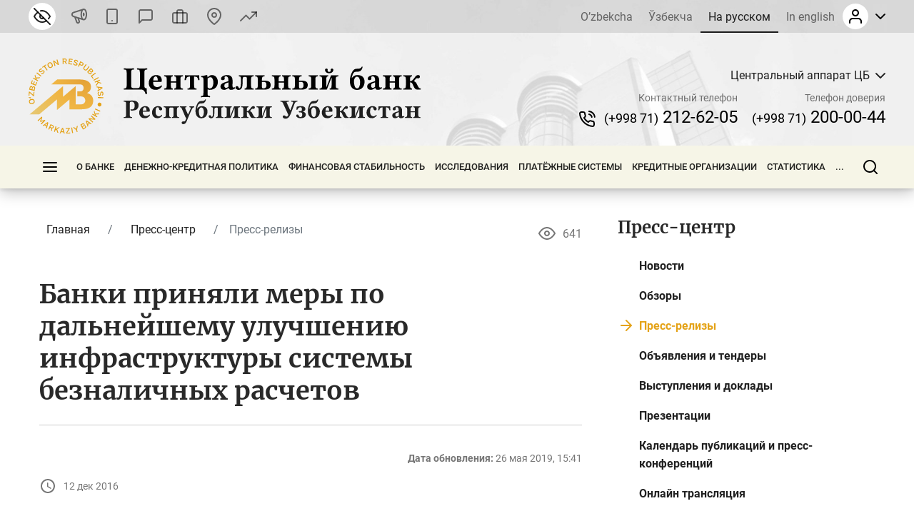

--- FILE ---
content_type: image/svg+xml
request_url: https://cbu.uz/bitrix/templates/main/img/svg/icon__select_hover.svg
body_size: 406
content:
<svg width="24" height="24" viewBox="0 0 24 24" fill="none" xmlns="http://www.w3.org/2000/svg">
<g id="icon/navigation/expand_more_24px">
<path id="icon/navigation/expand_more_24px_2" d="M15.8751 15L11.9951 11.12L8.1151 15C7.92827 15.1872 7.67462 15.2925 7.4101 15.2925C7.14558 15.2925 6.89193 15.1872 6.7051 15C6.3151 14.61 6.3151 13.98 6.7051 13.59L11.2951 8.99999C11.6851 8.60999 12.3151 8.60999 12.7051 8.99999L17.2951 13.59C17.6851 13.98 17.6851 14.61 17.2951 15C16.9051 15.38 16.2651 15.39 15.8751 15Z" fill="#FFC700"/>
</g>
</svg>


--- FILE ---
content_type: image/svg+xml
request_url: https://cbu.uz/bitrix/templates/main/img/svg/icon__users.svg
body_size: 1898
content:
<svg width="24" height="24" viewBox="0 0 24 24" fill="none" xmlns="http://www.w3.org/2000/svg">
<path fill-rule="evenodd" clip-rule="evenodd" d="M1.46447 15.4645C2.40215 14.5268 3.67392 14 5 14H13C14.3261 14 15.5979 14.5268 16.5355 15.4645C17.4732 16.4021 18 17.6739 18 19V21C18 21.5523 17.5523 22 17 22C16.4477 22 16 21.5523 16 21V19C16 18.2044 15.6839 17.4413 15.1213 16.8787C14.5587 16.3161 13.7956 16 13 16H5C4.20435 16 3.44129 16.3161 2.87868 16.8787C2.31607 17.4413 2 18.2044 2 19V21C2 21.5523 1.55228 22 1 22C0.447715 22 0 21.5523 0 21V19C0 17.6739 0.526784 16.4021 1.46447 15.4645Z" fill="black"/>
<path fill-rule="evenodd" clip-rule="evenodd" d="M9 4C7.34315 4 6 5.34315 6 7C6 8.65685 7.34315 10 9 10C10.6569 10 12 8.65685 12 7C12 5.34315 10.6569 4 9 4ZM4 7C4 4.23858 6.23858 2 9 2C11.7614 2 14 4.23858 14 7C14 9.76142 11.7614 12 9 12C6.23858 12 4 9.76142 4 7Z" fill="black"/>
<path fill-rule="evenodd" clip-rule="evenodd" d="M19.0318 14.8801C19.1698 14.3454 19.7153 14.0238 20.25 14.1619C21.3227 14.4388 22.273 15.0642 22.9517 15.9398C23.6304 16.8153 23.9992 17.8915 24 18.9994L24 21.0001C24 21.5524 23.5523 22.0001 23 22.0001C22.4477 22.0001 22 21.5524 22 21.0001L22 19.0009C22 19.0008 22 19.001 22 19.0009C21.9994 18.3363 21.7782 17.6904 21.371 17.1651C20.9638 16.6398 20.3936 16.2645 19.75 16.0984C19.2153 15.9603 18.8937 15.4149 19.0318 14.8801Z" fill="black"/>
<path fill-rule="evenodd" clip-rule="evenodd" d="M15.0312 2.88208C15.1682 2.34706 15.713 2.02439 16.248 2.16137C17.3236 2.43675 18.2768 3.06225 18.9576 3.93926C19.6383 4.81627 20.0078 5.89491 20.0078 7.00512C20.0078 8.11534 19.6383 9.19397 18.9576 10.071C18.2768 10.948 17.3236 11.5735 16.248 11.8489C15.713 11.9859 15.1682 11.6632 15.0312 11.1282C14.8943 10.5931 15.2169 10.0484 15.752 9.91137C16.3973 9.74615 16.9692 9.37085 17.3777 8.84464C17.7861 8.31843 18.0078 7.67125 18.0078 7.00512C18.0078 6.339 17.7861 5.69181 17.3777 5.16561C16.9692 4.6394 16.3973 4.2641 15.752 4.09887C15.2169 3.96189 14.8943 3.41711 15.0312 2.88208Z" fill="black"/>
</svg>
